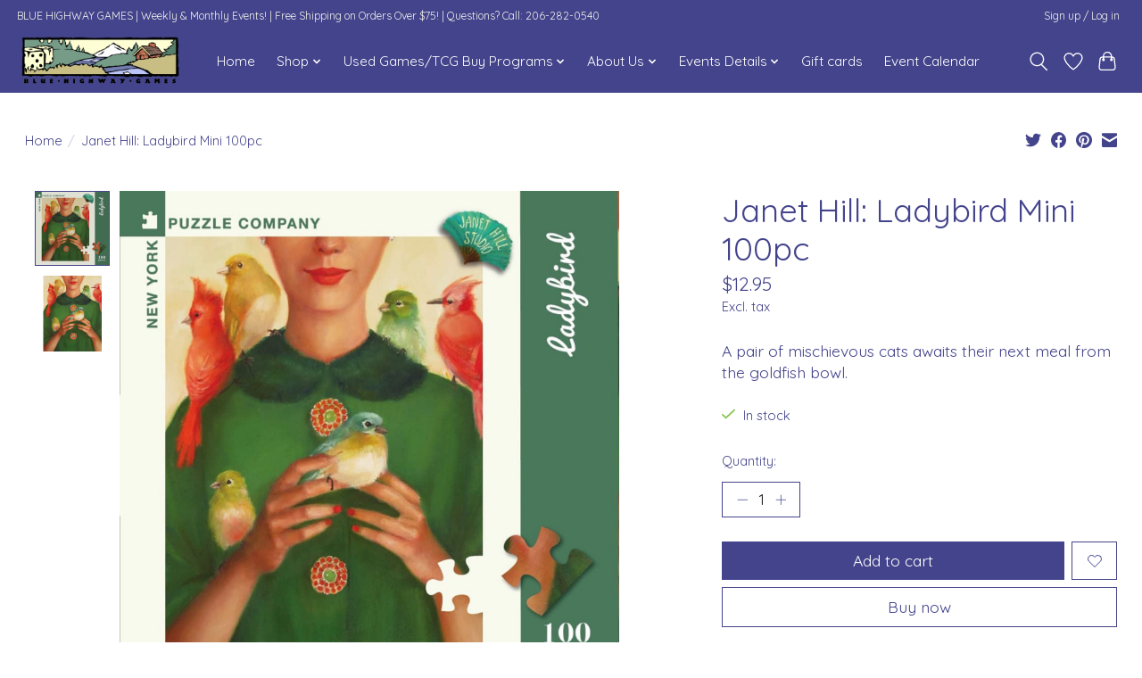

--- FILE ---
content_type: text/html;charset=utf-8
request_url: https://www.bluehighwaygames.com/janet-hill-ladybird-mini-100pc.html?source=facebook
body_size: 13116
content:
<!DOCTYPE html>
<html lang="us">
  <head>
    <meta charset="utf-8"/>
<!-- [START] 'blocks/head.rain' -->
<!--

  (c) 2008-2026 Lightspeed Netherlands B.V.
  http://www.lightspeedhq.com
  Generated: 18-01-2026 @ 05:35:33

-->
<link rel="canonical" href="https://www.bluehighwaygames.com/janet-hill-ladybird-mini-100pc.html"/>
<link rel="alternate" href="https://www.bluehighwaygames.com/index.rss" type="application/rss+xml" title="New products"/>
<meta name="robots" content="noodp,noydir"/>
<meta property="og:url" content="https://www.bluehighwaygames.com/janet-hill-ladybird-mini-100pc.html?source=facebook"/>
<meta property="og:site_name" content="Blue Highway Games"/>
<meta property="og:title" content="Janet Hill: Ladybird Mini 100pc"/>
<meta property="og:description" content="A pair of mischievous cats awaits their next meal from the goldfish bowl."/>
<meta property="og:image" content="https://cdn.shoplightspeed.com/shops/638106/files/47046963/new-york-puzzle-co-janet-hill-ladybird-mini-100pc.jpg"/>
<script src="https://15ed6d093af24fd490ee09a1b74a5411.elf.site"></script>
<!--[if lt IE 9]>
<script src="https://cdn.shoplightspeed.com/assets/html5shiv.js?2025-02-20"></script>
<![endif]-->
<!-- [END] 'blocks/head.rain' -->
    
    
    <title>Janet Hill: Ladybird Mini 100pc - Blue Highway Games</title>
    <meta name="description" content="A pair of mischievous cats awaits their next meal from the goldfish bowl." />
    <meta name="keywords" content="New, York, Puzzle, Co, Janet, Hill:, Ladybird, Mini, 100pc, Games, Board Games, Card Games, CCG, TCG, Jigsaw, Puzzles, Jigsaw Puzzles, Chess, Backgammon, RPG, D&amp;D, Dice" />
    <meta http-equiv="X-UA-Compatible" content="IE=edge">
    <meta name="viewport" content="width=device-width, initial-scale=1">
    <meta name="apple-mobile-web-app-capable" content="yes">
    <meta name="apple-mobile-web-app-status-bar-style" content="black">
    
    <script>document.getElementsByTagName("html")[0].className += " js";</script>

    <link rel="shortcut icon" href="https://cdn.shoplightspeed.com/shops/638106/themes/13296/v/208800/assets/favicon.png?20210304004002" type="image/x-icon" />
    <link href='//fonts.googleapis.com/css?family=Quicksand:400,300,600&display=swap' rel='stylesheet' type='text/css'>
    <link href='//fonts.googleapis.com/css?family=Quicksand:400,300,600&display=swap' rel='stylesheet' type='text/css'>
    <link rel="stylesheet" href="https://cdn.shoplightspeed.com/assets/gui-2-0.css?2025-02-20" />
    <link rel="stylesheet" href="https://cdn.shoplightspeed.com/assets/gui-responsive-2-0.css?2025-02-20" />
    <link id="lightspeedframe" rel="stylesheet" href="https://cdn.shoplightspeed.com/shops/638106/themes/13296/assets/style.css?2026011521591420210104183204" />
    <!-- browsers not supporting CSS variables -->
    <script>
      if(!('CSS' in window) || !CSS.supports('color', 'var(--color-var)')) {var cfStyle = document.getElementById('lightspeedframe');if(cfStyle) {var href = cfStyle.getAttribute('href');href = href.replace('style.css', 'style-fallback.css');cfStyle.setAttribute('href', href);}}
    </script>
    <link rel="stylesheet" href="https://cdn.shoplightspeed.com/shops/638106/themes/13296/assets/settings.css?2026011521591420210104183204" />
    <link rel="stylesheet" href="https://cdn.shoplightspeed.com/shops/638106/themes/13296/assets/custom.css?2026011521591420210104183204" />

    <script src="https://cdn.shoplightspeed.com/assets/jquery-3-7-1.js?2025-02-20"></script>
    <script src="https://cdn.shoplightspeed.com/assets/jquery-ui-1-14-1.js?2025-02-20"></script>

  </head>
  <body>
    
          <header class="main-header main-header--mobile js-main-header position-relative">
  <div class="main-header__top-section">
    <div class="main-header__nav-grid justify-between@md container max-width-lg text-xs padding-y-xxs">
      <div>BLUE HIGHWAY GAMES  |  Weekly & Monthly Events!  | Free Shipping on Orders Over $75! | Questions? Call: 206-282-0540</div>
      <ul class="main-header__list flex-grow flex-basis-0 justify-end@md display@md">        
                
                        <li class="main-header__item"><a href="https://www.bluehighwaygames.com/account/" class="main-header__link" title="My account">Sign up / Log in</a></li>
      </ul>
    </div>
  </div>
  <div class="main-header__mobile-content container max-width-lg">
          <a href="https://www.bluehighwaygames.com/" class="main-header__logo" title="Blue Highway Games">
        <img src="https://cdn.shoplightspeed.com/shops/638106/themes/13296/v/877664/assets/logo.png?20231201080051" alt="Blue Highway Games">
                <img src="https://cdn.shoplightspeed.com/shops/638106/themes/13296/v/877665/assets/logo-white.png?20231201080746" class="main-header__logo-white" alt="Blue Highway Games">
              </a>
        
    <div class="flex items-center">
            <a href="https://www.bluehighwaygames.com/account/wishlist/" class="main-header__mobile-btn js-tab-focus">
        <svg class="icon" viewBox="0 0 24 25" fill="none"><title>Go to wishlist</title><path d="M11.3785 4.50387L12 5.42378L12.6215 4.50387C13.6598 2.96698 15.4376 1.94995 17.4545 1.94995C20.65 1.94995 23.232 4.49701 23.25 7.6084C23.2496 8.53335 22.927 9.71432 22.3056 11.056C21.689 12.3875 20.8022 13.8258 19.7333 15.249C17.6019 18.0872 14.7978 20.798 12.0932 22.4477L12 22.488L11.9068 22.4477C9.20215 20.798 6.3981 18.0872 4.26667 15.249C3.1978 13.8258 2.31101 12.3875 1.69437 11.056C1.07303 9.71436 0.750466 8.53342 0.75 7.60848C0.767924 4.49706 3.34993 1.94995 6.54545 1.94995C8.56242 1.94995 10.3402 2.96698 11.3785 4.50387Z" stroke="currentColor" stroke-width="1.5" fill="none"/></svg>
        <span class="sr-only">Wish List</span>
      </a>
            <button class="reset main-header__mobile-btn js-tab-focus" aria-controls="cartDrawer">
        <svg class="icon" viewBox="0 0 24 25" fill="none"><title>Toggle cart</title><path d="M2.90171 9.65153C3.0797 8.00106 4.47293 6.75 6.13297 6.75H17.867C19.527 6.75 20.9203 8.00105 21.0982 9.65153L22.1767 19.6515C22.3839 21.5732 20.8783 23.25 18.9454 23.25H5.05454C3.1217 23.25 1.61603 21.5732 1.82328 19.6515L2.90171 9.65153Z" stroke="currentColor" stroke-width="1.5" fill="none"/>
        <path d="M7.19995 9.6001V5.7001C7.19995 2.88345 9.4833 0.600098 12.3 0.600098C15.1166 0.600098 17.4 2.88345 17.4 5.7001V9.6001" stroke="currentColor" stroke-width="1.5" fill="none"/>
        <circle cx="7.19996" cy="10.2001" r="1.8" fill="currentColor"/>
        <ellipse cx="17.4" cy="10.2001" rx="1.8" ry="1.8" fill="currentColor"/></svg>
        <span class="sr-only">Cart</span>
              </button>

      <button class="reset anim-menu-btn js-anim-menu-btn main-header__nav-control js-tab-focus" aria-label="Toggle menu">
        <i class="anim-menu-btn__icon anim-menu-btn__icon--close" aria-hidden="true"></i>
      </button>
    </div>
  </div>

  <div class="main-header__nav" role="navigation">
    <div class="main-header__nav-grid justify-between@md container max-width-lg">
      <div class="main-header__nav-logo-wrapper flex-shrink-0">
        
                  <a href="https://www.bluehighwaygames.com/" class="main-header__logo" title="Blue Highway Games">
            <img src="https://cdn.shoplightspeed.com/shops/638106/themes/13296/v/877664/assets/logo.png?20231201080051" alt="Blue Highway Games">
                        <img src="https://cdn.shoplightspeed.com/shops/638106/themes/13296/v/877665/assets/logo-white.png?20231201080746" class="main-header__logo-white" alt="Blue Highway Games">
                      </a>
              </div>
      
      <form action="https://www.bluehighwaygames.com/search/" method="get" role="search" class="padding-y-md hide@md">
        <label class="sr-only" for="searchInputMobile">Search</label>
        <input class="header-v3__nav-form-control form-control width-100%" value="" autocomplete="off" type="search" name="q" id="searchInputMobile" placeholder="Search...">
      </form>

      <ul class="main-header__list flex-grow flex-basis-0 flex-wrap justify-center@md">
        
                <li class="main-header__item">
          <a class="main-header__link" href="https://www.bluehighwaygames.com/">Home</a>
        </li>
        
                <li class="main-header__item js-main-nav__item">
          <a class="main-header__link js-main-nav__control" href="https://www.bluehighwaygames.com/shop/">
            <span>Shop</span>            <svg class="main-header__dropdown-icon icon" viewBox="0 0 16 16"><polygon fill="currentColor" points="8,11.4 2.6,6 4,4.6 8,8.6 12,4.6 13.4,6 "></polygon></svg>                        <i class="main-header__arrow-icon" aria-hidden="true">
              <svg class="icon" viewBox="0 0 16 16">
                <g class="icon__group" fill="none" stroke="currentColor" stroke-linecap="square" stroke-miterlimit="10" stroke-width="2">
                  <path d="M2 2l12 12" />
                  <path d="M14 2L2 14" />
                </g>
              </svg>
            </i>
                        
          </a>
                    <ul class="main-header__dropdown">
            <li class="main-header__dropdown-item"><a href="https://www.bluehighwaygames.com/shop/" class="main-header__dropdown-link hide@md">All Shop</a></li>
                        <li class="main-header__dropdown-item js-main-nav__item position-relative">
              <a class="main-header__dropdown-link js-main-nav__control flex justify-between " href="https://www.bluehighwaygames.com/shop/sales/">
                Sales
                <svg class="dropdown__desktop-icon icon" aria-hidden="true" viewBox="0 0 12 12"><polyline stroke-width="1" stroke="currentColor" fill="none" stroke-linecap="round" stroke-linejoin="round" points="3.5 0.5 9.5 6 3.5 11.5"></polyline></svg>                                <i class="main-header__arrow-icon" aria-hidden="true">
                  <svg class="icon" viewBox="0 0 16 16">
                    <g class="icon__group" fill="none" stroke="currentColor" stroke-linecap="square" stroke-miterlimit="10" stroke-width="2">
                      <path d="M2 2l12 12" />
                      <path d="M14 2L2 14" />
                    </g>
                  </svg>
                </i>
                              </a>

                            <ul class="main-header__dropdown">
                <li><a href="https://www.bluehighwaygames.com/shop/sales/" class="main-header__dropdown-link hide@md">All Sales</a></li>
                                <li><a class="main-header__dropdown-link" href="https://www.bluehighwaygames.com/shop/sales/monthly-sales/">Monthly Sales!</a></li>
                                <li><a class="main-header__dropdown-link" href="https://www.bluehighwaygames.com/shop/sales/clearance-sales/">Clearance Sales</a></li>
                              </ul>
                          </li>
                        <li class="main-header__dropdown-item">
              <a class="main-header__dropdown-link" href="https://www.bluehighwaygames.com/shop/pnw-local-games/">
                PNW Local Games! 
                                              </a>

                          </li>
                        <li class="main-header__dropdown-item js-main-nav__item position-relative">
              <a class="main-header__dropdown-link js-main-nav__control flex justify-between " href="https://www.bluehighwaygames.com/shop/game-recommendations/">
                Game Recommendations!
                <svg class="dropdown__desktop-icon icon" aria-hidden="true" viewBox="0 0 12 12"><polyline stroke-width="1" stroke="currentColor" fill="none" stroke-linecap="round" stroke-linejoin="round" points="3.5 0.5 9.5 6 3.5 11.5"></polyline></svg>                                <i class="main-header__arrow-icon" aria-hidden="true">
                  <svg class="icon" viewBox="0 0 16 16">
                    <g class="icon__group" fill="none" stroke="currentColor" stroke-linecap="square" stroke-miterlimit="10" stroke-width="2">
                      <path d="M2 2l12 12" />
                      <path d="M14 2L2 14" />
                    </g>
                  </svg>
                </i>
                              </a>

                            <ul class="main-header__dropdown">
                <li><a href="https://www.bluehighwaygames.com/shop/game-recommendations/" class="main-header__dropdown-link hide@md">All Game Recommendations!</a></li>
                                <li><a class="main-header__dropdown-link" href="https://www.bluehighwaygames.com/shop/game-recommendations/monthly-best-sellers/">Monthly Best Sellers</a></li>
                                <li><a class="main-header__dropdown-link" href="https://www.bluehighwaygames.com/shop/game-recommendations/staff-picks-of-the-month/">Staff Picks of the Month!</a></li>
                                <li><a class="main-header__dropdown-link" href="https://www.bluehighwaygames.com/shop/game-recommendations/staff-favorites-of-2024-recent-releases/">Staff Favorites of 2024/Recent Releases!</a></li>
                                <li><a class="main-header__dropdown-link" href="https://www.bluehighwaygames.com/shop/game-recommendations/2025-best-sellers-for-the-year/">2025 - Best Sellers for the Year!</a></li>
                                <li><a class="main-header__dropdown-link" href="https://www.bluehighwaygames.com/shop/game-recommendations/award-winning-games/">Award Winning Games!</a></li>
                                <li><a class="main-header__dropdown-link" href="https://www.bluehighwaygames.com/shop/game-recommendations/staffs-top-10-lists/">Staff&#039;s Top 10 Lists!</a></li>
                              </ul>
                          </li>
                        <li class="main-header__dropdown-item">
              <a class="main-header__dropdown-link" href="https://www.bluehighwaygames.com/shop/about-special-ordering/">
                About Special Ordering
                                              </a>

                          </li>
                        <li class="main-header__dropdown-item js-main-nav__item position-relative">
              <a class="main-header__dropdown-link js-main-nav__control flex justify-between " href="https://www.bluehighwaygames.com/shop/seasonal-festive-holiday-items/">
                Seasonal &amp; Festive Holiday Items!
                <svg class="dropdown__desktop-icon icon" aria-hidden="true" viewBox="0 0 12 12"><polyline stroke-width="1" stroke="currentColor" fill="none" stroke-linecap="round" stroke-linejoin="round" points="3.5 0.5 9.5 6 3.5 11.5"></polyline></svg>                                <i class="main-header__arrow-icon" aria-hidden="true">
                  <svg class="icon" viewBox="0 0 16 16">
                    <g class="icon__group" fill="none" stroke="currentColor" stroke-linecap="square" stroke-miterlimit="10" stroke-width="2">
                      <path d="M2 2l12 12" />
                      <path d="M14 2L2 14" />
                    </g>
                  </svg>
                </i>
                              </a>

                            <ul class="main-header__dropdown">
                <li><a href="https://www.bluehighwaygames.com/shop/seasonal-festive-holiday-items/" class="main-header__dropdown-link hide@md">All Seasonal &amp; Festive Holiday Items!</a></li>
                                <li><a class="main-header__dropdown-link" href="https://www.bluehighwaygames.com/shop/seasonal-festive-holiday-items/small-games-travel-stocking-stuffers/">Small Games - Travel &amp; Stocking Stuffers</a></li>
                                <li><a class="main-header__dropdown-link" href="https://www.bluehighwaygames.com/shop/seasonal-festive-holiday-items/winter-holiday-puzzles/">Winter &amp; Holiday Puzzles</a></li>
                                <li><a class="main-header__dropdown-link" href="https://www.bluehighwaygames.com/shop/seasonal-festive-holiday-items/festive-holiday-games/">Festive Holiday Games!</a></li>
                                <li><a class="main-header__dropdown-link" href="https://www.bluehighwaygames.com/shop/seasonal-festive-holiday-items/festive-dice/">Festive Dice</a></li>
                                <li><a class="main-header__dropdown-link" href="https://www.bluehighwaygames.com/shop/seasonal-festive-holiday-items/holiday-books-activities/">Holiday Books &amp; Activities</a></li>
                                <li><a class="main-header__dropdown-link" href="https://www.bluehighwaygames.com/shop/seasonal-festive-holiday-items/advent-holiday-calendars/">Advent Holiday Calendars</a></li>
                              </ul>
                          </li>
                        <li class="main-header__dropdown-item js-main-nav__item position-relative">
              <a class="main-header__dropdown-link js-main-nav__control flex justify-between " href="https://www.bluehighwaygames.com/shop/board-games/">
                Board Games
                <svg class="dropdown__desktop-icon icon" aria-hidden="true" viewBox="0 0 12 12"><polyline stroke-width="1" stroke="currentColor" fill="none" stroke-linecap="round" stroke-linejoin="round" points="3.5 0.5 9.5 6 3.5 11.5"></polyline></svg>                                <i class="main-header__arrow-icon" aria-hidden="true">
                  <svg class="icon" viewBox="0 0 16 16">
                    <g class="icon__group" fill="none" stroke="currentColor" stroke-linecap="square" stroke-miterlimit="10" stroke-width="2">
                      <path d="M2 2l12 12" />
                      <path d="M14 2L2 14" />
                    </g>
                  </svg>
                </i>
                              </a>

                            <ul class="main-header__dropdown">
                <li><a href="https://www.bluehighwaygames.com/shop/board-games/" class="main-header__dropdown-link hide@md">All Board Games</a></li>
                                <li><a class="main-header__dropdown-link" href="https://www.bluehighwaygames.com/shop/board-games/new-arrivals-recent-releases/">New Arrivals &amp; Recent Releases!</a></li>
                                <li><a class="main-header__dropdown-link" href="https://www.bluehighwaygames.com/shop/board-games/preorders/">Preorders</a></li>
                                <li><a class="main-header__dropdown-link" href="https://www.bluehighwaygames.com/shop/board-games/strategy/">Strategy</a></li>
                                <li><a class="main-header__dropdown-link" href="https://www.bluehighwaygames.com/shop/board-games/2-player-4859874/">2 Player</a></li>
                                <li><a class="main-header__dropdown-link" href="https://www.bluehighwaygames.com/shop/board-games/card-games-small-box/">Card Games &amp; Small Box</a></li>
                                <li><a class="main-header__dropdown-link" href="https://www.bluehighwaygames.com/shop/board-games/party/">Party</a></li>
                                <li><a class="main-header__dropdown-link" href="https://www.bluehighwaygames.com/shop/board-games/family-kids/">Family &amp; Kids</a></li>
                                <li><a class="main-header__dropdown-link" href="https://www.bluehighwaygames.com/shop/board-games/cooperative-games/">Cooperative Games</a></li>
                                <li><a class="main-header__dropdown-link" href="https://www.bluehighwaygames.com/shop/board-games/lcg-living-card-games/">LCG (Living Card Games)</a></li>
                                <li><a class="main-header__dropdown-link" href="https://www.bluehighwaygames.com/shop/board-games/timeless-classics/">Timeless Classics</a></li>
                                <li><a class="main-header__dropdown-link" href="https://www.bluehighwaygames.com/shop/board-games/board-game-accessories/">Board Game Accessories</a></li>
                              </ul>
                          </li>
                        <li class="main-header__dropdown-item js-main-nav__item position-relative">
              <a class="main-header__dropdown-link js-main-nav__control flex justify-between " href="https://www.bluehighwaygames.com/shop/jigsaw-puzzles/">
                Jigsaw Puzzles
                <svg class="dropdown__desktop-icon icon" aria-hidden="true" viewBox="0 0 12 12"><polyline stroke-width="1" stroke="currentColor" fill="none" stroke-linecap="round" stroke-linejoin="round" points="3.5 0.5 9.5 6 3.5 11.5"></polyline></svg>                                <i class="main-header__arrow-icon" aria-hidden="true">
                  <svg class="icon" viewBox="0 0 16 16">
                    <g class="icon__group" fill="none" stroke="currentColor" stroke-linecap="square" stroke-miterlimit="10" stroke-width="2">
                      <path d="M2 2l12 12" />
                      <path d="M14 2L2 14" />
                    </g>
                  </svg>
                </i>
                              </a>

                            <ul class="main-header__dropdown">
                <li><a href="https://www.bluehighwaygames.com/shop/jigsaw-puzzles/" class="main-header__dropdown-link hide@md">All Jigsaw Puzzles</a></li>
                                <li><a class="main-header__dropdown-link" href="https://www.bluehighwaygames.com/shop/jigsaw-puzzles/adult-puzzles/">Adult Puzzles</a></li>
                                <li><a class="main-header__dropdown-link" href="https://www.bluehighwaygames.com/shop/jigsaw-puzzles/kids-puzzles/">Kids Puzzles</a></li>
                                <li><a class="main-header__dropdown-link" href="https://www.bluehighwaygames.com/shop/jigsaw-puzzles/wood-puzzles/">Wood Puzzles</a></li>
                                <li><a class="main-header__dropdown-link" href="https://www.bluehighwaygames.com/shop/jigsaw-puzzles/metal-earth/">Metal Earth</a></li>
                                <li><a class="main-header__dropdown-link" href="https://www.bluehighwaygames.com/shop/jigsaw-puzzles/puzzle-accessories/">Puzzle Accessories</a></li>
                              </ul>
                          </li>
                        <li class="main-header__dropdown-item js-main-nav__item position-relative">
              <a class="main-header__dropdown-link js-main-nav__control flex justify-between " href="https://www.bluehighwaygames.com/shop/card-decks/">
                Card Decks
                <svg class="dropdown__desktop-icon icon" aria-hidden="true" viewBox="0 0 12 12"><polyline stroke-width="1" stroke="currentColor" fill="none" stroke-linecap="round" stroke-linejoin="round" points="3.5 0.5 9.5 6 3.5 11.5"></polyline></svg>                                <i class="main-header__arrow-icon" aria-hidden="true">
                  <svg class="icon" viewBox="0 0 16 16">
                    <g class="icon__group" fill="none" stroke="currentColor" stroke-linecap="square" stroke-miterlimit="10" stroke-width="2">
                      <path d="M2 2l12 12" />
                      <path d="M14 2L2 14" />
                    </g>
                  </svg>
                </i>
                              </a>

                            <ul class="main-header__dropdown">
                <li><a href="https://www.bluehighwaygames.com/shop/card-decks/" class="main-header__dropdown-link hide@md">All Card Decks</a></li>
                                <li><a class="main-header__dropdown-link" href="https://www.bluehighwaygames.com/shop/card-decks/playing-cards/">Playing Cards</a></li>
                                <li><a class="main-header__dropdown-link" href="https://www.bluehighwaygames.com/shop/card-decks/card-accessories/">Card Accessories</a></li>
                              </ul>
                          </li>
                        <li class="main-header__dropdown-item js-main-nav__item position-relative">
              <a class="main-header__dropdown-link js-main-nav__control flex justify-between " href="https://www.bluehighwaygames.com/shop/ccg-tcg/">
                CCG/TCG
                <svg class="dropdown__desktop-icon icon" aria-hidden="true" viewBox="0 0 12 12"><polyline stroke-width="1" stroke="currentColor" fill="none" stroke-linecap="round" stroke-linejoin="round" points="3.5 0.5 9.5 6 3.5 11.5"></polyline></svg>                                <i class="main-header__arrow-icon" aria-hidden="true">
                  <svg class="icon" viewBox="0 0 16 16">
                    <g class="icon__group" fill="none" stroke="currentColor" stroke-linecap="square" stroke-miterlimit="10" stroke-width="2">
                      <path d="M2 2l12 12" />
                      <path d="M14 2L2 14" />
                    </g>
                  </svg>
                </i>
                              </a>

                            <ul class="main-header__dropdown">
                <li><a href="https://www.bluehighwaygames.com/shop/ccg-tcg/" class="main-header__dropdown-link hide@md">All CCG/TCG</a></li>
                                <li><a class="main-header__dropdown-link" href="https://www.bluehighwaygames.com/shop/ccg-tcg/tcg-singles/">TCG Singles</a></li>
                                <li><a class="main-header__dropdown-link" href="https://www.bluehighwaygames.com/shop/ccg-tcg/mtg-inventory-preorders/">MTG Inventory &amp; Preorders</a></li>
                                <li><a class="main-header__dropdown-link" href="https://www.bluehighwaygames.com/shop/ccg-tcg/pokemon-inventory-preorders/">Pokemon Inventory &amp; Preorders</a></li>
                                <li><a class="main-header__dropdown-link" href="https://www.bluehighwaygames.com/shop/ccg-tcg/star-wars-unlimited-preorders/">Star Wars Unlimited &amp; Preorders</a></li>
                                <li><a class="main-header__dropdown-link" href="https://www.bluehighwaygames.com/shop/ccg-tcg/keyforge/">Keyforge</a></li>
                                <li><a class="main-header__dropdown-link" href="https://www.bluehighwaygames.com/shop/ccg-tcg/tcg-accessories/">TCG Accessories</a></li>
                              </ul>
                          </li>
                        <li class="main-header__dropdown-item js-main-nav__item position-relative">
              <a class="main-header__dropdown-link js-main-nav__control flex justify-between " href="https://www.bluehighwaygames.com/shop/books/">
                Books
                <svg class="dropdown__desktop-icon icon" aria-hidden="true" viewBox="0 0 12 12"><polyline stroke-width="1" stroke="currentColor" fill="none" stroke-linecap="round" stroke-linejoin="round" points="3.5 0.5 9.5 6 3.5 11.5"></polyline></svg>                                <i class="main-header__arrow-icon" aria-hidden="true">
                  <svg class="icon" viewBox="0 0 16 16">
                    <g class="icon__group" fill="none" stroke="currentColor" stroke-linecap="square" stroke-miterlimit="10" stroke-width="2">
                      <path d="M2 2l12 12" />
                      <path d="M14 2L2 14" />
                    </g>
                  </svg>
                </i>
                              </a>

                            <ul class="main-header__dropdown">
                <li><a href="https://www.bluehighwaygames.com/shop/books/" class="main-header__dropdown-link hide@md">All Books</a></li>
                                <li><a class="main-header__dropdown-link" href="https://www.bluehighwaygames.com/shop/books/markers-pencils-more/">Markers, Pencils, &amp; More</a></li>
                                <li><a class="main-header__dropdown-link" href="https://www.bluehighwaygames.com/shop/books/advanced-coloring-books/">Advanced Coloring Books</a></li>
                                <li><a class="main-header__dropdown-link" href="https://www.bluehighwaygames.com/shop/books/kids-coloring-stickers-activity-books/">Kids Coloring, Stickers, &amp; Activity Books</a></li>
                                <li><a class="main-header__dropdown-link" href="https://www.bluehighwaygames.com/shop/books/kids-educational-books-activities/">Kids Educational Books &amp; Activities </a></li>
                                <li><a class="main-header__dropdown-link" href="https://www.bluehighwaygames.com/shop/books/advanced-puzzle-books/">Advanced Puzzle Books</a></li>
                                <li><a class="main-header__dropdown-link" href="https://www.bluehighwaygames.com/shop/books/game-rules/">Game Rules</a></li>
                                <li><a class="main-header__dropdown-link" href="https://www.bluehighwaygames.com/shop/books/educational-activity-books/">Educational Activity Books</a></li>
                                <li><a class="main-header__dropdown-link" href="https://www.bluehighwaygames.com/shop/books/miscellaneous/">Miscellaneous</a></li>
                              </ul>
                          </li>
                        <li class="main-header__dropdown-item js-main-nav__item position-relative">
              <a class="main-header__dropdown-link js-main-nav__control flex justify-between " href="https://www.bluehighwaygames.com/shop/rpg/">
                RPG
                <svg class="dropdown__desktop-icon icon" aria-hidden="true" viewBox="0 0 12 12"><polyline stroke-width="1" stroke="currentColor" fill="none" stroke-linecap="round" stroke-linejoin="round" points="3.5 0.5 9.5 6 3.5 11.5"></polyline></svg>                                <i class="main-header__arrow-icon" aria-hidden="true">
                  <svg class="icon" viewBox="0 0 16 16">
                    <g class="icon__group" fill="none" stroke="currentColor" stroke-linecap="square" stroke-miterlimit="10" stroke-width="2">
                      <path d="M2 2l12 12" />
                      <path d="M14 2L2 14" />
                    </g>
                  </svg>
                </i>
                              </a>

                            <ul class="main-header__dropdown">
                <li><a href="https://www.bluehighwaygames.com/shop/rpg/" class="main-header__dropdown-link hide@md">All RPG</a></li>
                                <li><a class="main-header__dropdown-link" href="https://www.bluehighwaygames.com/shop/rpg/dungeons-dragons/">Dungeons &amp; Dragons</a></li>
                                <li><a class="main-header__dropdown-link" href="https://www.bluehighwaygames.com/shop/rpg/rpg-accessories/">RPG Accessories</a></li>
                                <li><a class="main-header__dropdown-link" href="https://www.bluehighwaygames.com/shop/rpg/more-rpg-sytems-books/">More RPG Sytems &amp; Books</a></li>
                              </ul>
                          </li>
                        <li class="main-header__dropdown-item js-main-nav__item position-relative">
              <a class="main-header__dropdown-link js-main-nav__control flex justify-between " href="https://www.bluehighwaygames.com/shop/dice/">
                Dice
                <svg class="dropdown__desktop-icon icon" aria-hidden="true" viewBox="0 0 12 12"><polyline stroke-width="1" stroke="currentColor" fill="none" stroke-linecap="round" stroke-linejoin="round" points="3.5 0.5 9.5 6 3.5 11.5"></polyline></svg>                                <i class="main-header__arrow-icon" aria-hidden="true">
                  <svg class="icon" viewBox="0 0 16 16">
                    <g class="icon__group" fill="none" stroke="currentColor" stroke-linecap="square" stroke-miterlimit="10" stroke-width="2">
                      <path d="M2 2l12 12" />
                      <path d="M14 2L2 14" />
                    </g>
                  </svg>
                </i>
                              </a>

                            <ul class="main-header__dropdown">
                <li><a href="https://www.bluehighwaygames.com/shop/dice/" class="main-header__dropdown-link hide@md">All Dice</a></li>
                                <li><a class="main-header__dropdown-link" href="https://www.bluehighwaygames.com/shop/dice/7pc-sets/">7pc Sets</a></li>
                                <li><a class="main-header__dropdown-link" href="https://www.bluehighwaygames.com/shop/dice/single-dice/">Single Dice</a></li>
                                <li><a class="main-header__dropdown-link" href="https://www.bluehighwaygames.com/shop/dice/dice-accessories/">Dice Accessories</a></li>
                              </ul>
                          </li>
                        <li class="main-header__dropdown-item">
              <a class="main-header__dropdown-link" href="https://www.bluehighwaygames.com/shop/marbles/">
                Marbles
                                              </a>

                          </li>
                        <li class="main-header__dropdown-item">
              <a class="main-header__dropdown-link" href="https://www.bluehighwaygames.com/shop/bhg-merch/">
                BHG Merch
                                              </a>

                          </li>
                      </ul>
                  </li>
                <li class="main-header__item js-main-nav__item">
          <a class="main-header__link js-main-nav__control" href="https://www.bluehighwaygames.com/used-games-tcg-buy-programs/">
            <span>Used Games/TCG Buy Programs </span>            <svg class="main-header__dropdown-icon icon" viewBox="0 0 16 16"><polygon fill="currentColor" points="8,11.4 2.6,6 4,4.6 8,8.6 12,4.6 13.4,6 "></polygon></svg>                        <i class="main-header__arrow-icon" aria-hidden="true">
              <svg class="icon" viewBox="0 0 16 16">
                <g class="icon__group" fill="none" stroke="currentColor" stroke-linecap="square" stroke-miterlimit="10" stroke-width="2">
                  <path d="M2 2l12 12" />
                  <path d="M14 2L2 14" />
                </g>
              </svg>
            </i>
                        
          </a>
                    <ul class="main-header__dropdown">
            <li class="main-header__dropdown-item"><a href="https://www.bluehighwaygames.com/used-games-tcg-buy-programs/" class="main-header__dropdown-link hide@md">All Used Games/TCG Buy Programs </a></li>
                        <li class="main-header__dropdown-item">
              <a class="main-header__dropdown-link" href="https://www.bluehighwaygames.com/used-games-tcg-buy-programs/used-games-buy-resell-info/">
                Used Games Buy &amp; Resell Info
                                              </a>

                          </li>
                        <li class="main-header__dropdown-item">
              <a class="main-header__dropdown-link" href="https://www.bluehighwaygames.com/used-games-tcg-buy-programs/tcg-singles-buy-resell-info/">
                TCG Singles Buy &amp; Resell Info
                                              </a>

                          </li>
                      </ul>
                  </li>
                <li class="main-header__item js-main-nav__item">
          <a class="main-header__link js-main-nav__control" href="https://www.bluehighwaygames.com/about-us/">
            <span>About Us</span>            <svg class="main-header__dropdown-icon icon" viewBox="0 0 16 16"><polygon fill="currentColor" points="8,11.4 2.6,6 4,4.6 8,8.6 12,4.6 13.4,6 "></polygon></svg>                        <i class="main-header__arrow-icon" aria-hidden="true">
              <svg class="icon" viewBox="0 0 16 16">
                <g class="icon__group" fill="none" stroke="currentColor" stroke-linecap="square" stroke-miterlimit="10" stroke-width="2">
                  <path d="M2 2l12 12" />
                  <path d="M14 2L2 14" />
                </g>
              </svg>
            </i>
                        
          </a>
                    <ul class="main-header__dropdown">
            <li class="main-header__dropdown-item"><a href="https://www.bluehighwaygames.com/about-us/" class="main-header__dropdown-link hide@md">All About Us</a></li>
                        <li class="main-header__dropdown-item">
              <a class="main-header__dropdown-link" href="https://www.bluehighwaygames.com/about-us/meet-bhg/">
                Meet BHG
                                              </a>

                          </li>
                        <li class="main-header__dropdown-item">
              <a class="main-header__dropdown-link" href="https://www.bluehighwaygames.com/about-us/store-hours-updates/">
                Store Hours &amp; Updates
                                              </a>

                          </li>
                        <li class="main-header__dropdown-item">
              <a class="main-header__dropdown-link" href="https://www.bluehighwaygames.com/about-us/contact-info/">
                Contact Info
                                              </a>

                          </li>
                        <li class="main-header__dropdown-item">
              <a class="main-header__dropdown-link" href="https://www.bluehighwaygames.com/about-us/monthly-newsletters/">
                Monthly Newsletters
                                              </a>

                          </li>
                        <li class="main-header__dropdown-item">
              <a class="main-header__dropdown-link" href="https://www.bluehighwaygames.com/about-us/meet-the-owners/">
                Meet the Owners
                                              </a>

                          </li>
                        <li class="main-header__dropdown-item">
              <a class="main-header__dropdown-link" href="https://www.bluehighwaygames.com/about-us/store-history/">
                Store History
                                              </a>

                          </li>
                      </ul>
                  </li>
                <li class="main-header__item js-main-nav__item">
          <a class="main-header__link js-main-nav__control" href="https://www.bluehighwaygames.com/events-details/">
            <span>Events Details</span>            <svg class="main-header__dropdown-icon icon" viewBox="0 0 16 16"><polygon fill="currentColor" points="8,11.4 2.6,6 4,4.6 8,8.6 12,4.6 13.4,6 "></polygon></svg>                        <i class="main-header__arrow-icon" aria-hidden="true">
              <svg class="icon" viewBox="0 0 16 16">
                <g class="icon__group" fill="none" stroke="currentColor" stroke-linecap="square" stroke-miterlimit="10" stroke-width="2">
                  <path d="M2 2l12 12" />
                  <path d="M14 2L2 14" />
                </g>
              </svg>
            </i>
                        
          </a>
                    <ul class="main-header__dropdown">
            <li class="main-header__dropdown-item"><a href="https://www.bluehighwaygames.com/events-details/" class="main-header__dropdown-link hide@md">All Events Details</a></li>
                        <li class="main-header__dropdown-item">
              <a class="main-header__dropdown-link" href="https://www.bluehighwaygames.com/events-details/events-schedule/">
                Events Schedule
                                              </a>

                          </li>
                        <li class="main-header__dropdown-item">
              <a class="main-header__dropdown-link" href="https://www.bluehighwaygames.com/events-details/bhgs-play-space-faqs/">
                BHG&#039;s Play Space &amp; FAQ&#039;s
                                              </a>

                          </li>
                        <li class="main-header__dropdown-item">
              <a class="main-header__dropdown-link" href="https://www.bluehighwaygames.com/events-details/community-game-night-friday-night-meet-up/">
                Community Game Night - Friday Night Meet Up!
                                              </a>

                          </li>
                        <li class="main-header__dropdown-item js-main-nav__item position-relative">
              <a class="main-header__dropdown-link js-main-nav__control flex justify-between " href="https://www.bluehighwaygames.com/events-details/special-events/">
                Special Events!
                <svg class="dropdown__desktop-icon icon" aria-hidden="true" viewBox="0 0 12 12"><polyline stroke-width="1" stroke="currentColor" fill="none" stroke-linecap="round" stroke-linejoin="round" points="3.5 0.5 9.5 6 3.5 11.5"></polyline></svg>                                <i class="main-header__arrow-icon" aria-hidden="true">
                  <svg class="icon" viewBox="0 0 16 16">
                    <g class="icon__group" fill="none" stroke="currentColor" stroke-linecap="square" stroke-miterlimit="10" stroke-width="2">
                      <path d="M2 2l12 12" />
                      <path d="M14 2L2 14" />
                    </g>
                  </svg>
                </i>
                              </a>

                            <ul class="main-header__dropdown">
                <li><a href="https://www.bluehighwaygames.com/events-details/special-events/" class="main-header__dropdown-link hide@md">All Special Events!</a></li>
                                <li><a class="main-header__dropdown-link" href="https://www.bluehighwaygames.com/events-details/special-events/2-player-night/">2-Player Night!</a></li>
                                <li><a class="main-header__dropdown-link" href="https://www.bluehighwaygames.com/events-details/special-events/24-hour-game-marathon/">24-Hour Game Marathon!</a></li>
                                <li><a class="main-header__dropdown-link" href="https://www.bluehighwaygames.com/events-details/special-events/blood-on-the-clocktower-game-night/">Blood on the Clocktower - Game Night!</a></li>
                                <li><a class="main-header__dropdown-link" href="https://www.bluehighwaygames.com/events-details/special-events/arkham-horror-lcg-group-event/">Arkham Horror LCG: Group Event!</a></li>
                                <li><a class="main-header__dropdown-link" href="https://www.bluehighwaygames.com/events-details/special-events/demo-days-w-designers/">Demo Days w/Designers!</a></li>
                              </ul>
                          </li>
                        <li class="main-header__dropdown-item js-main-nav__item position-relative">
              <a class="main-header__dropdown-link js-main-nav__control flex justify-between " href="https://www.bluehighwaygames.com/events-details/monthly-regular-events/">
                Monthly / Regular Events!
                <svg class="dropdown__desktop-icon icon" aria-hidden="true" viewBox="0 0 12 12"><polyline stroke-width="1" stroke="currentColor" fill="none" stroke-linecap="round" stroke-linejoin="round" points="3.5 0.5 9.5 6 3.5 11.5"></polyline></svg>                                <i class="main-header__arrow-icon" aria-hidden="true">
                  <svg class="icon" viewBox="0 0 16 16">
                    <g class="icon__group" fill="none" stroke="currentColor" stroke-linecap="square" stroke-miterlimit="10" stroke-width="2">
                      <path d="M2 2l12 12" />
                      <path d="M14 2L2 14" />
                    </g>
                  </svg>
                </i>
                              </a>

                            <ul class="main-header__dropdown">
                <li><a href="https://www.bluehighwaygames.com/events-details/monthly-regular-events/" class="main-header__dropdown-link hide@md">All Monthly / Regular Events!</a></li>
                                <li><a class="main-header__dropdown-link" href="https://www.bluehighwaygames.com/events-details/monthly-regular-events/heavy-games-club/">Heavy Games Club</a></li>
                                <li><a class="main-header__dropdown-link" href="https://www.bluehighwaygames.com/events-details/monthly-regular-events/family-game-day/">Family Game Day!</a></li>
                                <li><a class="main-header__dropdown-link" href="https://www.bluehighwaygames.com/events-details/monthly-regular-events/beer-board-games-21/">Beer &amp; Board Games (21+)</a></li>
                                <li><a class="main-header__dropdown-link" href="https://www.bluehighwaygames.com/events-details/monthly-regular-events/board-game-industry-meet-up/">Board Game Industry Meet-Up</a></li>
                                <li><a class="main-header__dropdown-link" href="https://www.bluehighwaygames.com/events-details/monthly-regular-events/learn-to-play-a-featured-game/"> Learn to Play - A Featured Game!</a></li>
                                <li><a class="main-header__dropdown-link" href="https://www.bluehighwaygames.com/events-details/monthly-regular-events/used-puzzle-exchange/">Used Puzzle Exchange</a></li>
                              </ul>
                          </li>
                        <li class="main-header__dropdown-item js-main-nav__item position-relative">
              <a class="main-header__dropdown-link js-main-nav__control flex justify-between " href="https://www.bluehighwaygames.com/events-details/trading-card-game-events/">
                Trading Card Game Events
                <svg class="dropdown__desktop-icon icon" aria-hidden="true" viewBox="0 0 12 12"><polyline stroke-width="1" stroke="currentColor" fill="none" stroke-linecap="round" stroke-linejoin="round" points="3.5 0.5 9.5 6 3.5 11.5"></polyline></svg>                                <i class="main-header__arrow-icon" aria-hidden="true">
                  <svg class="icon" viewBox="0 0 16 16">
                    <g class="icon__group" fill="none" stroke="currentColor" stroke-linecap="square" stroke-miterlimit="10" stroke-width="2">
                      <path d="M2 2l12 12" />
                      <path d="M14 2L2 14" />
                    </g>
                  </svg>
                </i>
                              </a>

                            <ul class="main-header__dropdown">
                <li><a href="https://www.bluehighwaygames.com/events-details/trading-card-game-events/" class="main-header__dropdown-link hide@md">All Trading Card Game Events</a></li>
                                <li><a class="main-header__dropdown-link" href="https://www.bluehighwaygames.com/events-details/trading-card-game-events/pokemon-events-classes/">Pokemon Events &amp; Classes</a></li>
                                <li><a class="main-header__dropdown-link" href="https://www.bluehighwaygames.com/events-details/trading-card-game-events/mtg-events/">MTG Events</a></li>
                                <li><a class="main-header__dropdown-link" href="https://www.bluehighwaygames.com/events-details/trading-card-game-events/star-wars-unlimited-events/">Star Wars Unlimited Events</a></li>
                                <li><a class="main-header__dropdown-link" href="https://www.bluehighwaygames.com/events-details/trading-card-game-events/keyforge-tournaments/">Keyforge Tournaments</a></li>
                              </ul>
                          </li>
                        <li class="main-header__dropdown-item js-main-nav__item position-relative">
              <a class="main-header__dropdown-link js-main-nav__control flex justify-between " href="https://www.bluehighwaygames.com/events-details/rpg-events-campaigns/">
                RPG Events &amp; Campaigns!
                <svg class="dropdown__desktop-icon icon" aria-hidden="true" viewBox="0 0 12 12"><polyline stroke-width="1" stroke="currentColor" fill="none" stroke-linecap="round" stroke-linejoin="round" points="3.5 0.5 9.5 6 3.5 11.5"></polyline></svg>                                <i class="main-header__arrow-icon" aria-hidden="true">
                  <svg class="icon" viewBox="0 0 16 16">
                    <g class="icon__group" fill="none" stroke="currentColor" stroke-linecap="square" stroke-miterlimit="10" stroke-width="2">
                      <path d="M2 2l12 12" />
                      <path d="M14 2L2 14" />
                    </g>
                  </svg>
                </i>
                              </a>

                            <ul class="main-header__dropdown">
                <li><a href="https://www.bluehighwaygames.com/events-details/rpg-events-campaigns/" class="main-header__dropdown-link hide@md">All RPG Events &amp; Campaigns!</a></li>
                                <li><a class="main-header__dropdown-link" href="https://www.bluehighwaygames.com/events-details/rpg-events-campaigns/rpg-intro-classes/">RPG: Intro Classes</a></li>
                                <li><a class="main-header__dropdown-link" href="https://www.bluehighwaygames.com/events-details/rpg-events-campaigns/d-d-kids-campaign/">D&amp;D Kids Campaign!</a></li>
                              </ul>
                          </li>
                        <li class="main-header__dropdown-item">
              <a class="main-header__dropdown-link" href="https://www.bluehighwaygames.com/events-details/school-game-nights/">
                School Game Nights
                                              </a>

                          </li>
                      </ul>
                  </li>
        
                <li class="main-header__item">
            <a class="main-header__link" href="https://www.bluehighwaygames.com/giftcard/" >Gift cards</a>
        </li>
        
        
        
                  <li class="main-header__item">
            <a class="main-header__link" href="https://15ed6d093af24fd490ee09a1b74a5411.elf.site" target="_blank">
              Event Calendar
            </a>
          </li>
                
        <li class="main-header__item hide@md">
          <ul class="main-header__list main-header__list--mobile-items">        
            
                                    <li class="main-header__item"><a href="https://www.bluehighwaygames.com/account/" class="main-header__link" title="My account">Sign up / Log in</a></li>
          </ul>
        </li>
        
      </ul>

      <ul class="main-header__list flex-shrink-0 justify-end@md display@md">
        <li class="main-header__item">
          
          <button class="reset switch-icon main-header__link main-header__link--icon js-toggle-search js-switch-icon js-tab-focus" aria-label="Toggle icon">
            <svg class="icon switch-icon__icon--a" viewBox="0 0 24 25"><title>Toggle search</title><path fill-rule="evenodd" clip-rule="evenodd" d="M17.6032 9.55171C17.6032 13.6671 14.267 17.0033 10.1516 17.0033C6.03621 17.0033 2.70001 13.6671 2.70001 9.55171C2.70001 5.4363 6.03621 2.1001 10.1516 2.1001C14.267 2.1001 17.6032 5.4363 17.6032 9.55171ZM15.2499 16.9106C13.8031 17.9148 12.0461 18.5033 10.1516 18.5033C5.20779 18.5033 1.20001 14.4955 1.20001 9.55171C1.20001 4.60787 5.20779 0.600098 10.1516 0.600098C15.0955 0.600098 19.1032 4.60787 19.1032 9.55171C19.1032 12.0591 18.0724 14.3257 16.4113 15.9507L23.2916 22.8311C23.5845 23.1239 23.5845 23.5988 23.2916 23.8917C22.9987 24.1846 22.5239 24.1846 22.231 23.8917L15.2499 16.9106Z" fill="currentColor"/></svg>

            <svg class="icon switch-icon__icon--b" viewBox="0 0 32 32"><title>Toggle search</title><g fill="none" stroke="currentColor" stroke-miterlimit="10" stroke-linecap="round" stroke-linejoin="round" stroke-width="2"><line x1="27" y1="5" x2="5" y2="27"></line><line x1="27" y1="27" x2="5" y2="5"></line></g></svg>
          </button>

        </li>
                <li class="main-header__item">
          <a href="https://www.bluehighwaygames.com/account/wishlist/" class="main-header__link main-header__link--icon">
            <svg class="icon" viewBox="0 0 24 25" fill="none"><title>Go to wishlist</title><path d="M11.3785 4.50387L12 5.42378L12.6215 4.50387C13.6598 2.96698 15.4376 1.94995 17.4545 1.94995C20.65 1.94995 23.232 4.49701 23.25 7.6084C23.2496 8.53335 22.927 9.71432 22.3056 11.056C21.689 12.3875 20.8022 13.8258 19.7333 15.249C17.6019 18.0872 14.7978 20.798 12.0932 22.4477L12 22.488L11.9068 22.4477C9.20215 20.798 6.3981 18.0872 4.26667 15.249C3.1978 13.8258 2.31101 12.3875 1.69437 11.056C1.07303 9.71436 0.750466 8.53342 0.75 7.60848C0.767924 4.49706 3.34993 1.94995 6.54545 1.94995C8.56242 1.94995 10.3402 2.96698 11.3785 4.50387Z" stroke="currentColor" stroke-width="1.5" fill="none"/></svg>
            <span class="sr-only">Wish List</span>
          </a>
        </li>
                <li class="main-header__item">
          <a href="#0" class="main-header__link main-header__link--icon" aria-controls="cartDrawer">
            <svg class="icon" viewBox="0 0 24 25" fill="none"><title>Toggle cart</title><path d="M2.90171 9.65153C3.0797 8.00106 4.47293 6.75 6.13297 6.75H17.867C19.527 6.75 20.9203 8.00105 21.0982 9.65153L22.1767 19.6515C22.3839 21.5732 20.8783 23.25 18.9454 23.25H5.05454C3.1217 23.25 1.61603 21.5732 1.82328 19.6515L2.90171 9.65153Z" stroke="currentColor" stroke-width="1.5" fill="none"/>
            <path d="M7.19995 9.6001V5.7001C7.19995 2.88345 9.4833 0.600098 12.3 0.600098C15.1166 0.600098 17.4 2.88345 17.4 5.7001V9.6001" stroke="currentColor" stroke-width="1.5" fill="none"/>
            <circle cx="7.19996" cy="10.2001" r="1.8" fill="currentColor"/>
            <ellipse cx="17.4" cy="10.2001" rx="1.8" ry="1.8" fill="currentColor"/></svg>
            <span class="sr-only">Cart</span>
                      </a>
        </li>
      </ul>
      
    	<div class="main-header__search-form bg">
        <form action="https://www.bluehighwaygames.com/search/" method="get" role="search" class="container max-width-lg">
          <label class="sr-only" for="searchInput">Search</label>
          <input class="header-v3__nav-form-control form-control width-100%" value="" autocomplete="off" type="search" name="q" id="searchInput" placeholder="Search...">
        </form>
      </div>
      
    </div>
  </div>
</header>

<div class="drawer dr-cart js-drawer" id="cartDrawer">
  <div class="drawer__content bg shadow-md flex flex-column" role="alertdialog" aria-labelledby="drawer-cart-title">
    <header class="flex items-center justify-between flex-shrink-0 padding-x-md padding-y-md">
      <h1 id="drawer-cart-title" class="text-base text-truncate">Shopping cart</h1>

      <button class="reset drawer__close-btn js-drawer__close js-tab-focus">
        <svg class="icon icon--xs" viewBox="0 0 16 16"><title>Close cart panel</title><g stroke-width="2" stroke="currentColor" fill="none" stroke-linecap="round" stroke-linejoin="round" stroke-miterlimit="10"><line x1="13.5" y1="2.5" x2="2.5" y2="13.5"></line><line x1="2.5" y1="2.5" x2="13.5" y2="13.5"></line></g></svg>
      </button>
    </header>

    <div class="drawer__body padding-x-md padding-bottom-sm js-drawer__body">
            <p class="margin-y-xxxl color-contrast-medium text-sm text-center">Your cart is currently empty</p>
          </div>

    <footer class="padding-x-md padding-y-md flex-shrink-0">
      <p class="text-sm text-center color-contrast-medium margin-bottom-sm">Safely pay with:</p>
      <p class="text-sm flex flex-wrap gap-xs text-xs@md justify-center">
                  <a href="https://www.bluehighwaygames.com/service/payment-methods/" title="PayPal">
            <img src="https://cdn.shoplightspeed.com/assets/icon-payment-paypalcp.png?2025-02-20" alt="PayPal" height="16" />
          </a>
                  <a href="https://www.bluehighwaygames.com/service/payment-methods/" title="Debit or Credit Card">
            <img src="https://cdn.shoplightspeed.com/assets/icon-payment-debitcredit.png?2025-02-20" alt="Debit or Credit Card" height="16" />
          </a>
                  <a href="https://www.bluehighwaygames.com/service/payment-methods/" title="PayPal Pay Later">
            <img src="https://cdn.shoplightspeed.com/assets/icon-payment-paypallater.png?2025-02-20" alt="PayPal Pay Later" height="16" />
          </a>
                  <a href="https://www.bluehighwaygames.com/service/payment-methods/" title="Credit Card">
            <img src="https://cdn.shoplightspeed.com/assets/icon-payment-creditcard.png?2025-02-20" alt="Credit Card" height="16" />
          </a>
              </p>
    </footer>
  </div>
</div>                  	  
  
<section class="container max-width-lg product js-product">
  <div class="padding-y-lg grid gap-md">
    <div class="col-6@md">
      <nav class="breadcrumbs text-sm" aria-label="Breadcrumbs">
  <ol class="flex flex-wrap gap-xxs">
    <li class="breadcrumbs__item">
    	<a href="https://www.bluehighwaygames.com/" class="color-inherit text-underline-hover">Home</a>
      <span class="color-contrast-low margin-left-xxs" aria-hidden="true">/</span>
    </li>
        <li class="breadcrumbs__item" aria-current="page">
            Janet Hill: Ladybird Mini 100pc
          </li>
      </ol>
</nav>    </div>
    <div class="col-6@md">
    	<ul class="sharebar flex flex-wrap gap-xs justify-end@md">
        <li>
          <a class="sharebar__btn text-underline-hover js-social-share" data-social="twitter" data-text="New York Puzzle Co Janet Hill: Ladybird Mini 100pc on https://www.bluehighwaygames.com/janet-hill-ladybird-mini-100pc.html?source=facebook" data-hashtags="" href="https://twitter.com/intent/tweet"><svg class="icon" viewBox="0 0 16 16"><title>Share on Twitter</title><g><path d="M16,3c-0.6,0.3-1.2,0.4-1.9,0.5c0.7-0.4,1.2-1,1.4-1.8c-0.6,0.4-1.3,0.6-2.1,0.8c-0.6-0.6-1.5-1-2.4-1 C9.3,1.5,7.8,3,7.8,4.8c0,0.3,0,0.5,0.1,0.7C5.2,5.4,2.7,4.1,1.1,2.1c-0.3,0.5-0.4,1-0.4,1.7c0,1.1,0.6,2.1,1.5,2.7 c-0.5,0-1-0.2-1.5-0.4c0,0,0,0,0,0c0,1.6,1.1,2.9,2.6,3.2C3,9.4,2.7,9.4,2.4,9.4c-0.2,0-0.4,0-0.6-0.1c0.4,1.3,1.6,2.3,3.1,2.3 c-1.1,0.9-2.5,1.4-4.1,1.4c-0.3,0-0.5,0-0.8,0c1.5,0.9,3.2,1.5,5,1.5c6,0,9.3-5,9.3-9.3c0-0.1,0-0.3,0-0.4C15,4.3,15.6,3.7,16,3z"></path></g></svg></a>
        </li>

        <li>
          <a class="sharebar__btn text-underline-hover js-social-share" data-social="facebook" data-url="https://www.bluehighwaygames.com/janet-hill-ladybird-mini-100pc.html?source=facebook" href="https://www.facebook.com/sharer.php"><svg class="icon" viewBox="0 0 16 16"><title>Share on Facebook</title><g><path d="M16,8.048a8,8,0,1,0-9.25,7.9V10.36H4.719V8.048H6.75V6.285A2.822,2.822,0,0,1,9.771,3.173a12.2,12.2,0,0,1,1.791.156V5.3H10.554a1.155,1.155,0,0,0-1.3,1.25v1.5h2.219l-.355,2.312H9.25v5.591A8,8,0,0,0,16,8.048Z"></path></g></svg></a>
        </li>

        <li>
          <a class="sharebar__btn text-underline-hover js-social-share" data-social="pinterest" data-description="New York Puzzle Co Janet Hill: Ladybird Mini 100pc" data-media="https://cdn.shoplightspeed.com/shops/638106/files/47046963/image.jpg" data-url="https://www.bluehighwaygames.com/janet-hill-ladybird-mini-100pc.html?source=facebook" href="https://pinterest.com/pin/create/button"><svg class="icon" viewBox="0 0 16 16"><title>Share on Pinterest</title><g><path d="M8,0C3.6,0,0,3.6,0,8c0,3.4,2.1,6.3,5.1,7.4c-0.1-0.6-0.1-1.6,0-2.3c0.1-0.6,0.9-4,0.9-4S5.8,8.7,5.8,8 C5.8,6.9,6.5,6,7.3,6c0.7,0,1,0.5,1,1.1c0,0.7-0.4,1.7-0.7,2.7c-0.2,0.8,0.4,1.4,1.2,1.4c1.4,0,2.5-1.5,2.5-3.7 c0-1.9-1.4-3.3-3.3-3.3c-2.3,0-3.6,1.7-3.6,3.5c0,0.7,0.3,1.4,0.6,1.8C5,9.7,5,9.8,5,9.9c-0.1,0.3-0.2,0.8-0.2,0.9 c0,0.1-0.1,0.2-0.3,0.1c-1-0.5-1.6-1.9-1.6-3.1C2.9,5.3,4.7,3,8.2,3c2.8,0,4.9,2,4.9,4.6c0,2.8-1.7,5-4.2,5c-0.8,0-1.6-0.4-1.8-0.9 c0,0-0.4,1.5-0.5,1.9c-0.2,0.7-0.7,1.6-1,2.1C6.4,15.9,7.2,16,8,16c4.4,0,8-3.6,8-8C16,3.6,12.4,0,8,0z"></path></g></svg></a>
        </li>

        <li>
          <a class="sharebar__btn text-underline-hover js-social-share" data-social="mail" data-subject="Email Subject" data-body="New York Puzzle Co Janet Hill: Ladybird Mini 100pc on https://www.bluehighwaygames.com/janet-hill-ladybird-mini-100pc.html?source=facebook" href="/cdn-cgi/l/email-protection#5b">
            <svg class="icon" viewBox="0 0 16 16"><title>Share by Email</title><g><path d="M15,1H1C0.4,1,0,1.4,0,2v1.4l8,4.5l8-4.4V2C16,1.4,15.6,1,15,1z"></path> <path d="M7.5,9.9L0,5.7V14c0,0.6,0.4,1,1,1h14c0.6,0,1-0.4,1-1V5.7L8.5,9.9C8.22,10.04,7.78,10.04,7.5,9.9z"></path></g></svg>
          </a>
        </li>
      </ul>
    </div>
  </div>
  <div class="grid gap-md gap-xxl@md">
    <div class="col-6@md col-7@lg min-width-0">
      <div class="thumbslide thumbslide--vertical thumbslide--left js-thumbslide">
        <div class="slideshow js-product-v2__slideshow slideshow--transition-slide slideshow--ratio-1:1" data-control="hover">
          <p class="sr-only">Product image slideshow Items</p>
          
          <ul class="slideshow__content">
                        <li class="slideshow__item bg js-slideshow__item slideshow__item--selected" data-thumb="https://cdn.shoplightspeed.com/shops/638106/files/47046963/168x168x2/new-york-puzzle-co-janet-hill-ladybird-mini-100pc.jpg" id="item-1">
              <figure class="position-absolute height-100% width-100% top-0 left-0" data-scale="1.3">
                <div class="img-mag height-100%">    
                  <img class="img-mag__asset" src="https://cdn.shoplightspeed.com/shops/638106/files/47046963/1652x1652x2/new-york-puzzle-co-janet-hill-ladybird-mini-100pc.jpg" alt="New York Puzzle Co Janet Hill: Ladybird Mini 100pc">
                </div>
              </figure>
            </li>
                        <li class="slideshow__item bg js-slideshow__item" data-thumb="https://cdn.shoplightspeed.com/shops/638106/files/47046965/168x168x2/new-york-puzzle-co-janet-hill-ladybird-mini-100pc.jpg" id="item-2">
              <figure class="position-absolute height-100% width-100% top-0 left-0" data-scale="1.3">
                <div class="img-mag height-100%">    
                  <img class="img-mag__asset" src="https://cdn.shoplightspeed.com/shops/638106/files/47046965/1652x1652x2/new-york-puzzle-co-janet-hill-ladybird-mini-100pc.jpg" alt="New York Puzzle Co Janet Hill: Ladybird Mini 100pc">
                </div>
              </figure>
            </li>
                      </ul>
        </div>
      
        <div class="thumbslide__nav-wrapper" aria-hidden="true">
          <nav class="thumbslide__nav"> 
            <ol class="thumbslide__nav-list">
              <!-- this content will be created using JavaScript -->
            </ol>
          </nav>
        </div>
      </div>
    </div>

    <div class="col-6@md col-5@lg">

      <div class="text-component v-space-xs margin-bottom-md">
        <h1>
                  Janet Hill: Ladybird Mini 100pc
                </h1>
        
        
        <div class="product__price-wrapper margin-bottom-md">
                    <div class="product__price text-md">$12.95</div>
                    
                            		<small class="price-tax">Excl. tax</small>                    
          
        </div>
        <p class="">A pair of mischievous cats awaits their next meal from the goldfish bowl.</p>
      </div>
      
            
            <div class="flex flex-column gap-xs margin-bottom-md text-sm">
                <div class="in-stock">
                    <svg class="icon margin-right-xs color-success" viewBox="0 0 16 16"><g stroke-width="2" fill="none" stroke="currentColor" stroke-linecap="round" stroke-linejoin="round" stroke-miterlimit="10"><polyline points="1,9 5,13 15,3 "></polyline> </g></svg>In stock
                               
        </div>
                
              </div>
            
      <form action="https://www.bluehighwaygames.com/cart/add/84899911/" class="js-live-quick-checkout" id="product_configure_form" method="post">
                <input type="hidden" name="bundle_id" id="product_configure_bundle_id" value="">
        
                <div class="margin-bottom-md">
          <label class="form-label margin-bottom-sm block" for="qtyInput">Quantity:</label>

          <div class="number-input number-input--v2 js-number-input inline-block">
          	<input class="form-control js-number-input__value" type="number" name="quantity" id="qtyInput" min="0" step="1" value="1">

            <button class="reset number-input__btn number-input__btn--plus js-number-input__btn" aria-label="Increase Quantity">
              <svg class="icon" viewBox="0 0 16 16" aria-hidden="true"><g><line fill="none" stroke="currentColor" stroke-linecap="round" stroke-linejoin="round" stroke-miterlimit="10" x1="8.5" y1="1.5" x2="8.5" y2="15.5"></line> <line fill="none" stroke="currentColor" stroke-linecap="round" stroke-linejoin="round" stroke-miterlimit="10" x1="1.5" y1="8.5" x2="15.5" y2="8.5"></line> </g></svg>
            </button>
            <button class="reset number-input__btn number-input__btn--minus js-number-input__btn" aria-label="Decrease Quantity">
              <svg class="icon" viewBox="0 0 16 16" aria-hidden="true"><g><line fill="none" stroke="currentColor" stroke-linecap="round" stroke-linejoin="round" stroke-miterlimit="10" x1="1.5" y1="8.5" x2="15.5" y2="8.5"></line> </g></svg>
            </button>
          </div>
        </div>
        <div class="margin-bottom-md">
          <div class="flex flex-column flex-row@sm gap-xxs">
            <button class="btn btn--primary btn--add-to-cart flex-grow" type="submit">Add to cart</button>
                        <a href="https://www.bluehighwaygames.com/account/wishlistAdd/51746394/?variant_id=84899911" class="btn btn--subtle btn--wishlist">
              <span class="margin-right-xxs hide@sm">Add to wish list</span>
              <svg class="icon icon--xs" viewBox="0 0 16 16"><title>Add to wish list</title><path  stroke-width="1" stroke="currentColor" fill="none" stroke="currentColor" stroke-linecap="round" stroke-linejoin="round" stroke-miterlimit="10" d="M14.328,2.672 c-1.562-1.562-4.095-1.562-5.657,0C8.391,2.952,8.18,3.27,8,3.601c-0.18-0.331-0.391-0.65-0.672-0.93 c-1.562-1.562-4.095-1.562-5.657,0c-1.562,1.562-1.562,4.095,0,5.657L8,14.5l6.328-6.172C15.891,6.766,15.891,4.234,14.328,2.672z"></path></svg>
            </a>
                      </div>
                    <button class="btn btn--subtle btn--quick-checkout js-quick-checkout-trigger width-100% margin-top-xxs" type="submit" data-checkout-url="https://www.bluehighwaygames.com/checkout/" data-clear-url="https://www.bluehighwaygames.com/cart/clear/">Buy now</button>
                    <div class="flex gap-md margin-top-sm">
            <a href="https://www.bluehighwaygames.com/compare/add/84899911/" class="text-underline-hover color-inherit text-sm flex items-center">
              <svg viewBox="0 0 16 16" class="icon margin-right-xxs"><title>swap-horizontal</title><g stroke-width="1" fill="none" stroke="currentColor" stroke-linecap="round" stroke-linejoin="round" stroke-miterlimit="10"><polyline points="3.5,0.5 0.5,3.5 3.5,6.5 "></polyline> <line x1="12.5" y1="3.5" x2="0.5" y2="3.5"></line> <polyline points="12.5,9.5 15.5,12.5 12.5,15.5 "></polyline> <line x1="3.5" y1="12.5" x2="15.5" y2="12.5"></line></g></svg>
              Add to compare
            </a>
                      </div>
        </div>
        			</form>

    </div>
  </div>
</section>

<section class="container max-width-lg padding-y-xl">
	<div class="tabs js-tabs">
    <nav class="s-tabs">
      <ul class="s-tabs__list js-tabs__controls" aria-label="Tabs Interface">
        <li><a href="#proTabPanelInformation" class="tabs__control s-tabs__link s-tabs__link--current" aria-selected="true">Description</a></li>                      </ul>
    </nav>

    <div class="js-tabs__panels">
            <section id="proTabPanelInformation" class="padding-top-lg max-width-lg js-tabs__panel">
        <div class="text-component margin-bottom-md">
          <h3>Age: 10+<br />Piece Count: 100<br />Puzzle Size: 7" x 9" when finished</h3>
<p>A pair of mischievous cats awaits their next meal from the goldfish bowl.<br /><br />Whimsical Painting by Artist Janet Hill<br />Linen Style Finish to reduce glare<br />Made in USA</p>
<p><em>- description by New York Puzzle Co, publisher</em></p>
        </div>
              </section>
            
      
          </div>
  </div>
</section>



<div itemscope itemtype="https://schema.org/Product">
  <meta itemprop="name" content="New York Puzzle Co Janet Hill: Ladybird Mini 100pc">
  <meta itemprop="image" content="https://cdn.shoplightspeed.com/shops/638106/files/47046963/300x250x2/new-york-puzzle-co-janet-hill-ladybird-mini-100pc.jpg" />  <meta itemprop="brand" content="New York Puzzle Co" />  <meta itemprop="description" content="A pair of mischievous cats awaits their next meal from the goldfish bowl." />  <meta itemprop="itemCondition" itemtype="https://schema.org/OfferItemCondition" content="https://schema.org/NewCondition"/>
      <meta itemprop="sku" content="NPZJH2230" />

<div itemprop="offers" itemscope itemtype="https://schema.org/Offer">
      <meta itemprop="price" content="12.95" />
    <meta itemprop="priceCurrency" content="USD" />
    <meta itemprop="validFrom" content="2026-01-18" />
  <meta itemprop="priceValidUntil" content="2026-04-18" />
  <meta itemprop="url" content="https://www.bluehighwaygames.com/janet-hill-ladybird-mini-100pc.html" />
   <meta itemprop="availability" content="https://schema.org/InStock"/>
  <meta itemprop="inventoryLevel" content="4" />
 </div>
</div>
      <footer class="main-footer border-top">
  <div class="container max-width-lg">

        <div class="main-footer__content padding-y-xl grid gap-md">
      <div class="col-8@lg">
        <div class="grid gap-md">
          <div class="col-6@xs col-3@md">
                        <img src="https://cdn.shoplightspeed.com/shops/638106/themes/13296/v/877664/assets/logo.png?20231201080051" class="footer-logo margin-bottom-md" alt="Blue Highway Games">
                        
                        <div class="main-footer__text text-component margin-bottom-md text-sm"> 2203 Queen Anne Ave N, Seattle WA 98109 </div>
            
            <div class="main-footer__social-list flex flex-wrap gap-sm text-sm@md">
                            <a class="main-footer__social-btn" href="https://www.instagram.com/bluehighwaygames" target="_blank">
                <svg class="icon" viewBox="0 0 16 16"><title>Follow us on Instagram</title><g><circle fill="currentColor" cx="12.145" cy="3.892" r="0.96"></circle> <path d="M8,12c-2.206,0-4-1.794-4-4s1.794-4,4-4s4,1.794,4,4S10.206,12,8,12z M8,6C6.897,6,6,6.897,6,8 s0.897,2,2,2s2-0.897,2-2S9.103,6,8,6z"></path> <path fill="currentColor" d="M12,16H4c-2.056,0-4-1.944-4-4V4c0-2.056,1.944-4,4-4h8c2.056,0,4,1.944,4,4v8C16,14.056,14.056,16,12,16z M4,2C3.065,2,2,3.065,2,4v8c0,0.953,1.047,2,2,2h8c0.935,0,2-1.065,2-2V4c0-0.935-1.065-2-2-2H4z"></path></g></svg>
              </a>
                            
                            <a class="main-footer__social-btn" href="https://www.facebook.com/bluehighwaygames" target="_blank">
                <svg class="icon" viewBox="0 0 16 16"><title>Follow us on Facebook</title><g><path d="M16,8.048a8,8,0,1,0-9.25,7.9V10.36H4.719V8.048H6.75V6.285A2.822,2.822,0,0,1,9.771,3.173a12.2,12.2,0,0,1,1.791.156V5.3H10.554a1.155,1.155,0,0,0-1.3,1.25v1.5h2.219l-.355,2.312H9.25v5.591A8,8,0,0,0,16,8.048Z"></path></g></svg>
              </a>
                            
                            
                      
                          </div>
          </div>

                              <div class="col-6@xs col-3@md">
            <h4 class="margin-bottom-xs text-md@md">Categories</h4>
            <ul class="grid gap-xs text-sm@md">
                            <li><a class="main-footer__link" href="https://www.bluehighwaygames.com/shop/">Shop</a></li>
                            <li><a class="main-footer__link" href="https://www.bluehighwaygames.com/used-games-tcg-buy-programs/">Used Games/TCG Buy Programs </a></li>
                            <li><a class="main-footer__link" href="https://www.bluehighwaygames.com/about-us/">About Us</a></li>
                            <li><a class="main-footer__link" href="https://www.bluehighwaygames.com/events-details/">Events Details</a></li>
                          </ul>
          </div>
          					
                    <div class="col-6@xs col-3@md">
            <h4 class="margin-bottom-xs text-md@md">My account</h4>
            <ul class="grid gap-xs text-sm@md">
              
                                                <li><a class="main-footer__link" href="https://www.bluehighwaygames.com/account/" title="Register">Register</a></li>
                                                                <li><a class="main-footer__link" href="https://www.bluehighwaygames.com/account/orders/" title="My orders">My orders</a></li>
                                                                                              <li><a class="main-footer__link" href="https://www.bluehighwaygames.com/account/wishlist/" title="My wishlist">My wishlist</a></li>
                                                                        </ul>
          </div>

                    <div class="col-6@xs col-3@md">
            <h4 class="margin-bottom-xs text-md@md">Information</h4>
            <ul class="grid gap-xs text-sm@md">
                            <li>
                <a class="main-footer__link" href="https://www.bluehighwaygames.com/service/general-terms-conditions/" title="General terms &amp; conditions" >
                  General terms &amp; conditions
                </a>
              </li>
            	              <li>
                <a class="main-footer__link" href="https://www.bluehighwaygames.com/service/privacy-policy/" title="Privacy policy" >
                  Privacy policy
                </a>
              </li>
            	              <li>
                <a class="main-footer__link" href="https://www.bluehighwaygames.com/service/payment-methods/" title="Payment methods" >
                  Payment methods
                </a>
              </li>
            	              <li>
                <a class="main-footer__link" href="https://www.bluehighwaygames.com/service/shipping-returns/" title="Shipping &amp; Returns" >
                  Shipping &amp; Returns
                </a>
              </li>
            	              <li>
                <a class="main-footer__link" href="https://www.bluehighwaygames.com/service/" title="Contact Us!" >
                  Contact Us!
                </a>
              </li>
            	              <li>
                <a class="main-footer__link" href="https://www.bluehighwaygames.com/sitemap/" title="Sitemap" >
                  Sitemap
                </a>
              </li>
            	            </ul>
          </div>
        </div>
      </div>
      
                  <form id="formNewsletter" action="https://www.bluehighwaygames.com/account/newsletter/" method="post" class="newsletter col-4@lg">
        <input type="hidden" name="key" value="a2474ea8a4b5a1689a8109bc42d8a661" />
        <div class="max-width-xxs">
          <div class="text-component margin-bottom-sm">
            <h4 class="text-md@md">Subscribe to our newsletter</h4>
                     </div>

          <div class="grid gap-xxxs text-sm@md">
            <input class="form-control col min-width-0" type="email" name="email" placeholder="Your email address" aria-label="E-mail">
            <button type="submit" class="btn btn--primary col-content">Subscribe</button>
          </div>
        </div>
      </form>
          </div>
  </div>

    <div class="main-footer__colophon border-top padding-y-md">
    <div class="container max-width-lg">
      <div class="flex flex-column items-center gap-sm flex-row@md justify-between@md">
        <div class="powered-by">
          <p class="text-sm text-xs@md">© Copyright 2026 Blue Highway Games
                    	- Powered by
          	          		<a href="http://www.lightspeedhq.com" title="Lightspeed" target="_blank" aria-label="Powered by Lightspeed">Lightspeed</a>
          		          	          </p>
        </div>
  
        <div class="flex items-center">
                    
          <div class="payment-methods">
            <p class="text-sm flex flex-wrap gap-xs text-xs@md">
                              <a href="https://www.bluehighwaygames.com/service/payment-methods/" title="PayPal" class="payment-methods__item">
                  <img src="https://cdn.shoplightspeed.com/assets/icon-payment-paypalcp.png?2025-02-20" alt="PayPal" height="16" />
                </a>
                              <a href="https://www.bluehighwaygames.com/service/payment-methods/" title="Debit or Credit Card" class="payment-methods__item">
                  <img src="https://cdn.shoplightspeed.com/assets/icon-payment-debitcredit.png?2025-02-20" alt="Debit or Credit Card" height="16" />
                </a>
                              <a href="https://www.bluehighwaygames.com/service/payment-methods/" title="PayPal Pay Later" class="payment-methods__item">
                  <img src="https://cdn.shoplightspeed.com/assets/icon-payment-paypallater.png?2025-02-20" alt="PayPal Pay Later" height="16" />
                </a>
                              <a href="https://www.bluehighwaygames.com/service/payment-methods/" title="Credit Card" class="payment-methods__item">
                  <img src="https://cdn.shoplightspeed.com/assets/icon-payment-creditcard.png?2025-02-20" alt="Credit Card" height="16" />
                </a>
                          </p>
          </div>
          
          <ul class="main-footer__list flex flex-grow flex-basis-0 justify-end@md">        
            
                      </ul>
        </div>
      </div>
    </div>
  </div>
</footer>        <!-- [START] 'blocks/body.rain' -->
<script data-cfasync="false" src="/cdn-cgi/scripts/5c5dd728/cloudflare-static/email-decode.min.js"></script><script>
(function () {
  var s = document.createElement('script');
  s.type = 'text/javascript';
  s.async = true;
  s.src = 'https://www.bluehighwaygames.com/services/stats/pageview.js?product=51746394&hash=9b0e';
  ( document.getElementsByTagName('head')[0] || document.getElementsByTagName('body')[0] ).appendChild(s);
})();
</script>
<!-- [END] 'blocks/body.rain' -->
    
    <script>
    	var viewOptions = 'View options';
    </script>
		
    <script src="https://cdn.shoplightspeed.com/shops/638106/themes/13296/assets/scripts-min.js?2026011521591420210104183204"></script>
    <script src="https://cdn.shoplightspeed.com/assets/gui.js?2025-02-20"></script>
    <script src="https://cdn.shoplightspeed.com/assets/gui-responsive-2-0.js?2025-02-20"></script>
  <script>(function(){function c(){var b=a.contentDocument||a.contentWindow.document;if(b){var d=b.createElement('script');d.innerHTML="window.__CF$cv$params={r:'9bfbbaca9c9e11f8',t:'MTc2ODcxNDUzMy4wMDAwMDA='};var a=document.createElement('script');a.nonce='';a.src='/cdn-cgi/challenge-platform/scripts/jsd/main.js';document.getElementsByTagName('head')[0].appendChild(a);";b.getElementsByTagName('head')[0].appendChild(d)}}if(document.body){var a=document.createElement('iframe');a.height=1;a.width=1;a.style.position='absolute';a.style.top=0;a.style.left=0;a.style.border='none';a.style.visibility='hidden';document.body.appendChild(a);if('loading'!==document.readyState)c();else if(window.addEventListener)document.addEventListener('DOMContentLoaded',c);else{var e=document.onreadystatechange||function(){};document.onreadystatechange=function(b){e(b);'loading'!==document.readyState&&(document.onreadystatechange=e,c())}}}})();</script><script defer src="https://static.cloudflareinsights.com/beacon.min.js/vcd15cbe7772f49c399c6a5babf22c1241717689176015" integrity="sha512-ZpsOmlRQV6y907TI0dKBHq9Md29nnaEIPlkf84rnaERnq6zvWvPUqr2ft8M1aS28oN72PdrCzSjY4U6VaAw1EQ==" data-cf-beacon='{"rayId":"9bfbbaca9c9e11f8","version":"2025.9.1","serverTiming":{"name":{"cfExtPri":true,"cfEdge":true,"cfOrigin":true,"cfL4":true,"cfSpeedBrain":true,"cfCacheStatus":true}},"token":"8247b6569c994ee1a1084456a4403cc9","b":1}' crossorigin="anonymous"></script>
</body>
</html>

--- FILE ---
content_type: text/javascript;charset=utf-8
request_url: https://www.bluehighwaygames.com/services/stats/pageview.js?product=51746394&hash=9b0e
body_size: -437
content:
// SEOshop 18-01-2026 05:35:34